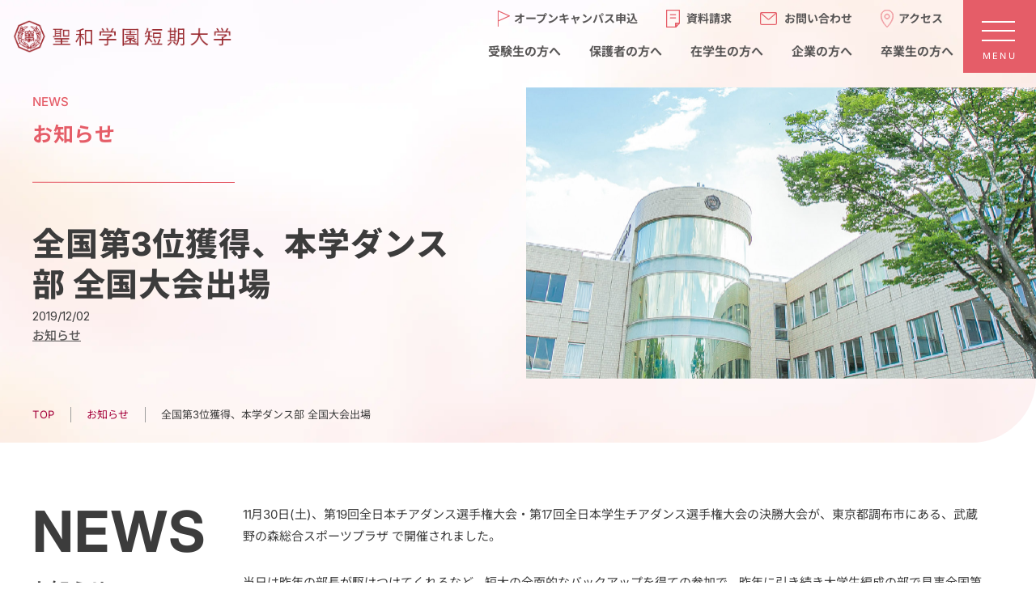

--- FILE ---
content_type: text/html; charset=UTF-8
request_url: https://www.seiwa.ac.jp/archives/801
body_size: 12203
content:
<!doctype html>
<html lang="ja">
<head>
<!-- Global site tag (gtag.js) - Google Analytics -->
<script async src="https://www.googletagmanager.com/gtag/js?id=G-9QVLDFKGCM"></script>
<script>
	window.dataLayer = window.dataLayer || [];

	function gtag() {
		dataLayer.push(arguments);
	}
	gtag('js', new Date());

	gtag('config', 'G-9QVLDFKGCM');
</script>
<!-- Global site tag (gtag.js) - Google Analytics -->
<script async src="https://www.googletagmanager.com/gtag/js?id=UA-190919379-1"></script>
<script>
	window.dataLayer = window.dataLayer || [];

	function gtag() {
		dataLayer.push(arguments);
	}
	gtag('js', new Date());

	gtag('config', 'UA-190919379-1');
</script>
<!-- Google Tag Manager by DISCO-->
<script>
	(function(w, d, s, l, i) {
		w[l] = w[l] || [];
		w[l].push({
			'gtm.start': new Date().getTime(),
			event: 'gtm.js'
		});
		var f = d.getElementsByTagName(s)[0],
			j = d.createElement(s),
			dl = l != 'dataLayer' ? '&l=' + l : '';
		j.async = true;
		j.src =
			'https://www.googletagmanager.com/gtm.js?id=' + i + dl;
		f.parentNode.insertBefore(j, f);
	})(window, document, 'script', 'dataLayer', 'GTM-TWWTL6J');
</script>
<!-- End Google Tag Manager by DISCO-->
<!-- Google Tag Manager -->
<script>
	(function(w, d, s, l, i) {
		w[l] = w[l] || [];
		w[l].push({
			'gtm.start': new Date().getTime(),
			event: 'gtm.js'
		});
		var f = d.getElementsByTagName(s)[0],
			j = d.createElement(s),
			dl = l != 'dataLayer' ? '&l=' + l : '';
		j.async = true;
		j.src =
			'https://www.googletagmanager.com/gtm.js?id=' + i + dl;
		f.parentNode.insertBefore(j, f);
	})(window, document, 'script', 'dataLayer', 'GTM-NRQJLQQ');
</script>
<!-- End Google Tag Manager -->
<!-- Google tag (gtag.js) -->
<script async src="https://www.googletagmanager.com/gtag/js?id=G-1TEB29VDF0"></script>
<script>
  window.dataLayer = window.dataLayer || [];
  function gtag(){dataLayer.push(arguments);}
  gtag('js', new Date());

  gtag('config', 'G-1TEB29VDF0');
</script>
<meta charset="utf-8">
<meta http-equiv="X-UA-Compatible" content="IE=edge, chrome=1">
<meta name="viewport" content="width=device-width, initial-scale=1.0">
<title>全国第3位獲得、本学ダンス部 全国大会出場 | 聖和学園短期大学</title>
<meta name='robots' content='index, follow, max-snippet:-1, max-image-preview:large, max-video-preview:-1' />

	<link rel="canonical" href="https://www.seiwa.ac.jp/archives/801" />
	<meta property="og:locale" content="ja_JP" />
	<meta property="og:type" content="article" />
	<meta property="og:title" content="全国第3位獲得、本学ダンス部 全国大会出場 | 聖和学園短期大学" />
	<meta property="og:description" content="11月30日(土)、第19回全日本チアダンス選手権大会・第17回全日本学生チアダンス選手権大会の決勝大会が、東京都調布市にある、武蔵野の森総合スポーツプラザ で開催されました。 当日は昨年の部長が駆けつけてくれるなど、短 [&hellip;]" />
	<meta property="og:url" content="https://www.seiwa.ac.jp/archives/801" />
	<meta property="og:site_name" content="聖和学園短期大学" />
	<meta property="article:publisher" content="https://www.facebook.com/seiwagakuen.college" />
	<meta property="article:published_time" content="2019-12-02T00:32:54+00:00" />
	<meta name="author" content="seiwaPostKanri" />
	<meta name="twitter:card" content="summary_large_image" />
	<meta name="twitter:creator" content="@seiwacollege_ad" />
	<meta name="twitter:site" content="@seiwacollege_ad" />
	<meta name="twitter:label1" content="執筆者" />
	<meta name="twitter:data1" content="seiwaPostKanri" />
	<script type="application/ld+json" class="yoast-schema-graph">{"@context":"https://schema.org","@graph":[{"@type":"Article","@id":"https://www.seiwa.ac.jp/archives/801#article","isPartOf":{"@id":"https://www.seiwa.ac.jp/archives/801"},"author":{"name":"seiwaPostKanri","@id":"https://www.seiwa.ac.jp/#/schema/person/1f4af0b3d5abef24120efa15161e882d"},"headline":"全国第3位獲得、本学ダンス部 全国大会出場","datePublished":"2019-12-02T00:32:54+00:00","mainEntityOfPage":{"@id":"https://www.seiwa.ac.jp/archives/801"},"wordCount":0,"commentCount":0,"articleSection":["お知らせ","教育・活動"],"inLanguage":"ja","potentialAction":[{"@type":"CommentAction","name":"Comment","target":["https://www.seiwa.ac.jp/archives/801#respond"]}]},{"@type":"WebPage","@id":"https://www.seiwa.ac.jp/archives/801","url":"https://www.seiwa.ac.jp/archives/801","name":"全国第3位獲得、本学ダンス部 全国大会出場 | 聖和学園短期大学","isPartOf":{"@id":"https://www.seiwa.ac.jp/#website"},"datePublished":"2019-12-02T00:32:54+00:00","author":{"@id":"https://www.seiwa.ac.jp/#/schema/person/1f4af0b3d5abef24120efa15161e882d"},"breadcrumb":{"@id":"https://www.seiwa.ac.jp/archives/801#breadcrumb"},"inLanguage":"ja","potentialAction":[{"@type":"ReadAction","target":["https://www.seiwa.ac.jp/archives/801"]}]},{"@type":"BreadcrumbList","@id":"https://www.seiwa.ac.jp/archives/801#breadcrumb","itemListElement":[{"@type":"ListItem","position":1,"name":"ホーム","item":"https://www.seiwa.ac.jp/"},{"@type":"ListItem","position":2,"name":"全国第3位獲得、本学ダンス部 全国大会出場"}]},{"@type":"WebSite","@id":"https://www.seiwa.ac.jp/#website","url":"https://www.seiwa.ac.jp/","name":"聖和学園短期大学","description":"聖和学園短期大学は、昭和26年に開学され、令和3年に創立70周年を迎えた伝統ある短期大学です。仙台市にあります。","potentialAction":[{"@type":"SearchAction","target":{"@type":"EntryPoint","urlTemplate":"https://www.seiwa.ac.jp/?s={search_term_string}"},"query-input":{"@type":"PropertyValueSpecification","valueRequired":true,"valueName":"search_term_string"}}],"inLanguage":"ja"},{"@type":"Person","@id":"https://www.seiwa.ac.jp/#/schema/person/1f4af0b3d5abef24120efa15161e882d","name":"seiwaPostKanri","image":{"@type":"ImageObject","inLanguage":"ja","@id":"https://www.seiwa.ac.jp/#/schema/person/image/","url":"https://secure.gravatar.com/avatar/9298cf4cd0abfb1088091d2faf1b0f1b6e534f624748b5e9db11d60de3c9eac6?s=96&d=mm&r=g","contentUrl":"https://secure.gravatar.com/avatar/9298cf4cd0abfb1088091d2faf1b0f1b6e534f624748b5e9db11d60de3c9eac6?s=96&d=mm&r=g","caption":"seiwaPostKanri"},"url":"https://www.seiwa.ac.jp/archives/author/seiwapostkanri"}]}</script>


<link rel="alternate" type="application/rss+xml" title="聖和学園短期大学 &raquo; フィード" href="https://www.seiwa.ac.jp/feed" />
<link rel="alternate" type="application/rss+xml" title="聖和学園短期大学 &raquo; コメントフィード" href="https://www.seiwa.ac.jp/comments/feed" />
<link rel="alternate" title="oEmbed (JSON)" type="application/json+oembed" href="https://www.seiwa.ac.jp/wp-json/oembed/1.0/embed?url=https%3A%2F%2Fwww.seiwa.ac.jp%2Farchives%2F801" />
<link rel="alternate" title="oEmbed (XML)" type="text/xml+oembed" href="https://www.seiwa.ac.jp/wp-json/oembed/1.0/embed?url=https%3A%2F%2Fwww.seiwa.ac.jp%2Farchives%2F801&#038;format=xml" />
<style id='wp-img-auto-sizes-contain-inline-css' type='text/css'>
img:is([sizes=auto i],[sizes^="auto," i]){contain-intrinsic-size:3000px 1500px}
/*# sourceURL=wp-img-auto-sizes-contain-inline-css */
</style>
<style id='wp-block-library-inline-css' type='text/css'>
:root{--wp-block-synced-color:#7a00df;--wp-block-synced-color--rgb:122,0,223;--wp-bound-block-color:var(--wp-block-synced-color);--wp-editor-canvas-background:#ddd;--wp-admin-theme-color:#007cba;--wp-admin-theme-color--rgb:0,124,186;--wp-admin-theme-color-darker-10:#006ba1;--wp-admin-theme-color-darker-10--rgb:0,107,160.5;--wp-admin-theme-color-darker-20:#005a87;--wp-admin-theme-color-darker-20--rgb:0,90,135;--wp-admin-border-width-focus:2px}@media (min-resolution:192dpi){:root{--wp-admin-border-width-focus:1.5px}}.wp-element-button{cursor:pointer}:root .has-very-light-gray-background-color{background-color:#eee}:root .has-very-dark-gray-background-color{background-color:#313131}:root .has-very-light-gray-color{color:#eee}:root .has-very-dark-gray-color{color:#313131}:root .has-vivid-green-cyan-to-vivid-cyan-blue-gradient-background{background:linear-gradient(135deg,#00d084,#0693e3)}:root .has-purple-crush-gradient-background{background:linear-gradient(135deg,#34e2e4,#4721fb 50%,#ab1dfe)}:root .has-hazy-dawn-gradient-background{background:linear-gradient(135deg,#faaca8,#dad0ec)}:root .has-subdued-olive-gradient-background{background:linear-gradient(135deg,#fafae1,#67a671)}:root .has-atomic-cream-gradient-background{background:linear-gradient(135deg,#fdd79a,#004a59)}:root .has-nightshade-gradient-background{background:linear-gradient(135deg,#330968,#31cdcf)}:root .has-midnight-gradient-background{background:linear-gradient(135deg,#020381,#2874fc)}:root{--wp--preset--font-size--normal:16px;--wp--preset--font-size--huge:42px}.has-regular-font-size{font-size:1em}.has-larger-font-size{font-size:2.625em}.has-normal-font-size{font-size:var(--wp--preset--font-size--normal)}.has-huge-font-size{font-size:var(--wp--preset--font-size--huge)}.has-text-align-center{text-align:center}.has-text-align-left{text-align:left}.has-text-align-right{text-align:right}.has-fit-text{white-space:nowrap!important}#end-resizable-editor-section{display:none}.aligncenter{clear:both}.items-justified-left{justify-content:flex-start}.items-justified-center{justify-content:center}.items-justified-right{justify-content:flex-end}.items-justified-space-between{justify-content:space-between}.screen-reader-text{border:0;clip-path:inset(50%);height:1px;margin:-1px;overflow:hidden;padding:0;position:absolute;width:1px;word-wrap:normal!important}.screen-reader-text:focus{background-color:#ddd;clip-path:none;color:#444;display:block;font-size:1em;height:auto;left:5px;line-height:normal;padding:15px 23px 14px;text-decoration:none;top:5px;width:auto;z-index:100000}html :where(.has-border-color){border-style:solid}html :where([style*=border-top-color]){border-top-style:solid}html :where([style*=border-right-color]){border-right-style:solid}html :where([style*=border-bottom-color]){border-bottom-style:solid}html :where([style*=border-left-color]){border-left-style:solid}html :where([style*=border-width]){border-style:solid}html :where([style*=border-top-width]){border-top-style:solid}html :where([style*=border-right-width]){border-right-style:solid}html :where([style*=border-bottom-width]){border-bottom-style:solid}html :where([style*=border-left-width]){border-left-style:solid}html :where(img[class*=wp-image-]){height:auto;max-width:100%}:where(figure){margin:0 0 1em}html :where(.is-position-sticky){--wp-admin--admin-bar--position-offset:var(--wp-admin--admin-bar--height,0px)}@media screen and (max-width:600px){html :where(.is-position-sticky){--wp-admin--admin-bar--position-offset:0px}}

/*# sourceURL=wp-block-library-inline-css */
</style><style id='global-styles-inline-css' type='text/css'>
:root{--wp--preset--aspect-ratio--square: 1;--wp--preset--aspect-ratio--4-3: 4/3;--wp--preset--aspect-ratio--3-4: 3/4;--wp--preset--aspect-ratio--3-2: 3/2;--wp--preset--aspect-ratio--2-3: 2/3;--wp--preset--aspect-ratio--16-9: 16/9;--wp--preset--aspect-ratio--9-16: 9/16;--wp--preset--color--black: #000000;--wp--preset--color--cyan-bluish-gray: #abb8c3;--wp--preset--color--white: #ffffff;--wp--preset--color--pale-pink: #f78da7;--wp--preset--color--vivid-red: #cf2e2e;--wp--preset--color--luminous-vivid-orange: #ff6900;--wp--preset--color--luminous-vivid-amber: #fcb900;--wp--preset--color--light-green-cyan: #7bdcb5;--wp--preset--color--vivid-green-cyan: #00d084;--wp--preset--color--pale-cyan-blue: #8ed1fc;--wp--preset--color--vivid-cyan-blue: #0693e3;--wp--preset--color--vivid-purple: #9b51e0;--wp--preset--gradient--vivid-cyan-blue-to-vivid-purple: linear-gradient(135deg,rgb(6,147,227) 0%,rgb(155,81,224) 100%);--wp--preset--gradient--light-green-cyan-to-vivid-green-cyan: linear-gradient(135deg,rgb(122,220,180) 0%,rgb(0,208,130) 100%);--wp--preset--gradient--luminous-vivid-amber-to-luminous-vivid-orange: linear-gradient(135deg,rgb(252,185,0) 0%,rgb(255,105,0) 100%);--wp--preset--gradient--luminous-vivid-orange-to-vivid-red: linear-gradient(135deg,rgb(255,105,0) 0%,rgb(207,46,46) 100%);--wp--preset--gradient--very-light-gray-to-cyan-bluish-gray: linear-gradient(135deg,rgb(238,238,238) 0%,rgb(169,184,195) 100%);--wp--preset--gradient--cool-to-warm-spectrum: linear-gradient(135deg,rgb(74,234,220) 0%,rgb(151,120,209) 20%,rgb(207,42,186) 40%,rgb(238,44,130) 60%,rgb(251,105,98) 80%,rgb(254,248,76) 100%);--wp--preset--gradient--blush-light-purple: linear-gradient(135deg,rgb(255,206,236) 0%,rgb(152,150,240) 100%);--wp--preset--gradient--blush-bordeaux: linear-gradient(135deg,rgb(254,205,165) 0%,rgb(254,45,45) 50%,rgb(107,0,62) 100%);--wp--preset--gradient--luminous-dusk: linear-gradient(135deg,rgb(255,203,112) 0%,rgb(199,81,192) 50%,rgb(65,88,208) 100%);--wp--preset--gradient--pale-ocean: linear-gradient(135deg,rgb(255,245,203) 0%,rgb(182,227,212) 50%,rgb(51,167,181) 100%);--wp--preset--gradient--electric-grass: linear-gradient(135deg,rgb(202,248,128) 0%,rgb(113,206,126) 100%);--wp--preset--gradient--midnight: linear-gradient(135deg,rgb(2,3,129) 0%,rgb(40,116,252) 100%);--wp--preset--font-size--small: 13px;--wp--preset--font-size--medium: 20px;--wp--preset--font-size--large: 36px;--wp--preset--font-size--x-large: 42px;--wp--preset--spacing--20: 0.44rem;--wp--preset--spacing--30: 0.67rem;--wp--preset--spacing--40: 1rem;--wp--preset--spacing--50: 1.5rem;--wp--preset--spacing--60: 2.25rem;--wp--preset--spacing--70: 3.38rem;--wp--preset--spacing--80: 5.06rem;--wp--preset--shadow--natural: 6px 6px 9px rgba(0, 0, 0, 0.2);--wp--preset--shadow--deep: 12px 12px 50px rgba(0, 0, 0, 0.4);--wp--preset--shadow--sharp: 6px 6px 0px rgba(0, 0, 0, 0.2);--wp--preset--shadow--outlined: 6px 6px 0px -3px rgb(255, 255, 255), 6px 6px rgb(0, 0, 0);--wp--preset--shadow--crisp: 6px 6px 0px rgb(0, 0, 0);}:where(.is-layout-flex){gap: 0.5em;}:where(.is-layout-grid){gap: 0.5em;}body .is-layout-flex{display: flex;}.is-layout-flex{flex-wrap: wrap;align-items: center;}.is-layout-flex > :is(*, div){margin: 0;}body .is-layout-grid{display: grid;}.is-layout-grid > :is(*, div){margin: 0;}:where(.wp-block-columns.is-layout-flex){gap: 2em;}:where(.wp-block-columns.is-layout-grid){gap: 2em;}:where(.wp-block-post-template.is-layout-flex){gap: 1.25em;}:where(.wp-block-post-template.is-layout-grid){gap: 1.25em;}.has-black-color{color: var(--wp--preset--color--black) !important;}.has-cyan-bluish-gray-color{color: var(--wp--preset--color--cyan-bluish-gray) !important;}.has-white-color{color: var(--wp--preset--color--white) !important;}.has-pale-pink-color{color: var(--wp--preset--color--pale-pink) !important;}.has-vivid-red-color{color: var(--wp--preset--color--vivid-red) !important;}.has-luminous-vivid-orange-color{color: var(--wp--preset--color--luminous-vivid-orange) !important;}.has-luminous-vivid-amber-color{color: var(--wp--preset--color--luminous-vivid-amber) !important;}.has-light-green-cyan-color{color: var(--wp--preset--color--light-green-cyan) !important;}.has-vivid-green-cyan-color{color: var(--wp--preset--color--vivid-green-cyan) !important;}.has-pale-cyan-blue-color{color: var(--wp--preset--color--pale-cyan-blue) !important;}.has-vivid-cyan-blue-color{color: var(--wp--preset--color--vivid-cyan-blue) !important;}.has-vivid-purple-color{color: var(--wp--preset--color--vivid-purple) !important;}.has-black-background-color{background-color: var(--wp--preset--color--black) !important;}.has-cyan-bluish-gray-background-color{background-color: var(--wp--preset--color--cyan-bluish-gray) !important;}.has-white-background-color{background-color: var(--wp--preset--color--white) !important;}.has-pale-pink-background-color{background-color: var(--wp--preset--color--pale-pink) !important;}.has-vivid-red-background-color{background-color: var(--wp--preset--color--vivid-red) !important;}.has-luminous-vivid-orange-background-color{background-color: var(--wp--preset--color--luminous-vivid-orange) !important;}.has-luminous-vivid-amber-background-color{background-color: var(--wp--preset--color--luminous-vivid-amber) !important;}.has-light-green-cyan-background-color{background-color: var(--wp--preset--color--light-green-cyan) !important;}.has-vivid-green-cyan-background-color{background-color: var(--wp--preset--color--vivid-green-cyan) !important;}.has-pale-cyan-blue-background-color{background-color: var(--wp--preset--color--pale-cyan-blue) !important;}.has-vivid-cyan-blue-background-color{background-color: var(--wp--preset--color--vivid-cyan-blue) !important;}.has-vivid-purple-background-color{background-color: var(--wp--preset--color--vivid-purple) !important;}.has-black-border-color{border-color: var(--wp--preset--color--black) !important;}.has-cyan-bluish-gray-border-color{border-color: var(--wp--preset--color--cyan-bluish-gray) !important;}.has-white-border-color{border-color: var(--wp--preset--color--white) !important;}.has-pale-pink-border-color{border-color: var(--wp--preset--color--pale-pink) !important;}.has-vivid-red-border-color{border-color: var(--wp--preset--color--vivid-red) !important;}.has-luminous-vivid-orange-border-color{border-color: var(--wp--preset--color--luminous-vivid-orange) !important;}.has-luminous-vivid-amber-border-color{border-color: var(--wp--preset--color--luminous-vivid-amber) !important;}.has-light-green-cyan-border-color{border-color: var(--wp--preset--color--light-green-cyan) !important;}.has-vivid-green-cyan-border-color{border-color: var(--wp--preset--color--vivid-green-cyan) !important;}.has-pale-cyan-blue-border-color{border-color: var(--wp--preset--color--pale-cyan-blue) !important;}.has-vivid-cyan-blue-border-color{border-color: var(--wp--preset--color--vivid-cyan-blue) !important;}.has-vivid-purple-border-color{border-color: var(--wp--preset--color--vivid-purple) !important;}.has-vivid-cyan-blue-to-vivid-purple-gradient-background{background: var(--wp--preset--gradient--vivid-cyan-blue-to-vivid-purple) !important;}.has-light-green-cyan-to-vivid-green-cyan-gradient-background{background: var(--wp--preset--gradient--light-green-cyan-to-vivid-green-cyan) !important;}.has-luminous-vivid-amber-to-luminous-vivid-orange-gradient-background{background: var(--wp--preset--gradient--luminous-vivid-amber-to-luminous-vivid-orange) !important;}.has-luminous-vivid-orange-to-vivid-red-gradient-background{background: var(--wp--preset--gradient--luminous-vivid-orange-to-vivid-red) !important;}.has-very-light-gray-to-cyan-bluish-gray-gradient-background{background: var(--wp--preset--gradient--very-light-gray-to-cyan-bluish-gray) !important;}.has-cool-to-warm-spectrum-gradient-background{background: var(--wp--preset--gradient--cool-to-warm-spectrum) !important;}.has-blush-light-purple-gradient-background{background: var(--wp--preset--gradient--blush-light-purple) !important;}.has-blush-bordeaux-gradient-background{background: var(--wp--preset--gradient--blush-bordeaux) !important;}.has-luminous-dusk-gradient-background{background: var(--wp--preset--gradient--luminous-dusk) !important;}.has-pale-ocean-gradient-background{background: var(--wp--preset--gradient--pale-ocean) !important;}.has-electric-grass-gradient-background{background: var(--wp--preset--gradient--electric-grass) !important;}.has-midnight-gradient-background{background: var(--wp--preset--gradient--midnight) !important;}.has-small-font-size{font-size: var(--wp--preset--font-size--small) !important;}.has-medium-font-size{font-size: var(--wp--preset--font-size--medium) !important;}.has-large-font-size{font-size: var(--wp--preset--font-size--large) !important;}.has-x-large-font-size{font-size: var(--wp--preset--font-size--x-large) !important;}
/*# sourceURL=global-styles-inline-css */
</style>

<style id='classic-theme-styles-inline-css' type='text/css'>
/*! This file is auto-generated */
.wp-block-button__link{color:#fff;background-color:#32373c;border-radius:9999px;box-shadow:none;text-decoration:none;padding:calc(.667em + 2px) calc(1.333em + 2px);font-size:1.125em}.wp-block-file__button{background:#32373c;color:#fff;text-decoration:none}
/*# sourceURL=/wp-includes/css/classic-themes.min.css */
</style>
<link rel='stylesheet' id='wp-pagenavi-css' href='https://www.seiwa.ac.jp/seiwa_kanri/wp-content/plugins/wp-pagenavi/pagenavi-css.css?ver=2.70' type='text/css' media='all' />
<script type="text/javascript" src="https://ajax.googleapis.com/ajax/libs/jquery/3.7.1/jquery.min.js?ver=3.4.1" id="jquery-js"></script>
<link rel="https://api.w.org/" href="https://www.seiwa.ac.jp/wp-json/" /><link rel="alternate" title="JSON" type="application/json" href="https://www.seiwa.ac.jp/wp-json/wp/v2/posts/801" />		<style type="text/css" id="wp-custom-css">
			.width90 {max-width:1200px;margin:auto;overflow:hidden;}		</style>
		<link href="/common/css/contents.css?02" rel="stylesheet" type="text/css">
<script src="/common/js/jquery.inview.min.js"></script>
<script src="/common/js/common.js"></script>
<!-- Meta Pixel Code -->
<script>
!function(f,b,e,v,n,t,s)
{if(f.fbq)return;n=f.fbq=function(){n.callMethod?
n.callMethod.apply(n,arguments):n.queue.push(arguments)};
if(!f._fbq)f._fbq=n;n.push=n;n.loaded=!0;n.version='2.0';
n.queue=[];t=b.createElement(e);t.async=!0;
t.src=v;s=b.getElementsByTagName(e)[0];
s.parentNode.insertBefore(t,s)}(window, document,'script',
'https://connect.facebook.net/en_US/fbevents.js');
fbq('init', '700829239539011');
fbq('track', 'PageView');
</script>
<noscript><img height="1" width="1" style="display:none"
src="https://www.facebook.com/tr?id=700829239539011&ev=PageView&noscript=1"
/></noscript>
<!-- End Meta Pixel Code -->
</head>

<body id="3peek-a-boo" class=""><a id="top" name="top"></a>
	<!-- Google Tag Manager (noscript) -->
	<noscript><iframe src="https://www.googletagmanager.com/ns.html?id=GTM-NRQJLQQ" height="0" width="0" style="display:none;visibility:hidden"></iframe></noscript>
	<!-- End Google Tag Manager (noscript) -->
	<!-- Google Tag Manager by DISCO(noscript) -->
	<noscript><iframe src="https://www.googletagmanager.com/ns.html?id=GTM-TWWTL6J" height="0" width="0" style="display:none;visibility:hidden"></iframe></noscript>
	<!-- End Google Tag Manager by DISCO(noscript) -->
	<!-- Google Tag Manager (noscript) -->
	<header>
		<span class="logo"><a href="/">
			<img class="iconr" src="/common/images/share/logo.png" alt="聖和学園短期大学">
			<img class="iconw" src="/common/images/share/logo_w.png" alt="聖和学園短期大学">
		</a></span>
		<nav>
			<ul class="header_nav1">
				<li><a href="/event/oc">オープンキャンパス申込</a></li>
				<li><a href="/apply">資料請求</a></li>
				<li><a href="/contact">お問い合わせ</a></li>
				<li><a href="/access">アクセス</a></li>
			</ul>
			<ul class="header_nav2">
				<li><a href="/purpose/examinee">受験生の方へ</a></li>
				<li><a href="/purpose/parent">保護者の方へ</a></li>
				<li><a href="/purpose/student">在学生の方へ</a></li>
				<li><a href="/purpose/corporations">企業の方へ</a></li>
				<li><a href="/purpose/graduate">卒業生の方へ</a></li>
			</ul>
		</nav>
	</header>
	
	<div class="menu">
		<span class="icon">menu</span>
		<p><span class="open">MENU</span><span class="close">CLOSE</span></p>
	</div>
	<div class="spnav">
		<figure>
			<img src="/common/images/share/nav_main_image.jpg">
			<figcaption><img src="/common/images/share/nav_main_text.svg"></figcaption>
		</figure>
		<div class="nav_contents">
			<div class="sp_nav_title">
				<h2><a href="/"><img src="/common/images/share/logo.png" alt="聖和学園短期大学"></a></h2>
			</div>
			<div class="nav_contents_head">
				<div class="nav_search">
					<form role="search" method="get" class="search-form" action="https://www.seiwa.ac.jp/">
						<input type="search" class="search-field" placeholder="キーワードを入力" value="" name="s" title="検索したいキーワードを入力してください" />
						<input type="submit" class="search-submit" value="Search"/>
					</form>
				</div>
				<ul class="header_nav1">
					<li><a href="/event/oc">オープン<br>キャンパス申込</a></li>
					<li><a href="/apply">資料請求</a></li>
					<li><a href="/contact">お問い合わせ</a></li>
				</ul>
			</div>
			<div class="nav_contents_body">
				<div class="ncdoby_left">
					<h4>訪問者別</h4>
					<ul class="header_nav2">
						<li><a href="/purpose/examinee">受験生の方へ</a></li>
						<li><a href="/purpose/parent">保護者の方へ</a></li>
						<li><a href="/purpose/student">在学生の方へ</a></li>
						<li><a href="/purpose/corporations">企業の方へ</a></li>
						<li><a href="/purpose/graduate">卒業生の方へ</a></li>
						<li><a href="/purpose/external">地域の方へ</a></li>
						<li class="spv">&nbsp;</li>
					</ul>
					<ul class="header_bn1">
						<li><a href="/event/oc"><img src="/common/images/share/nav_banner1_1.jpg"></a></li>
						<li><a href="/exam"><img src="/common/images/share/nav_banner1_2.jpg"></a></li>
						<li><a href="/admission"><img src="/common/images/share/nav_banner1_3.jpg"></a></li>
					</ul>
					<ul class="header_snsbn">
						<li><a href="https://page.line.me/seiwa" target="_blank"><img src="/common/images/share/sns1_line.svg"></a></li>
						<li><a href="https://x.com/seiwacollege_ad" target="_blank"><img src="/common/images/share/sns2_x.svg"></a></li>
						<li><a href="https://www.facebook.com/seiwagakuen.college" target="_blank"><img src="/common/images/share/sns3_fb.svg"></a></li>
						<li><a href="https://www.instagram.com/seiwa.college/" target="_blank"><img src="/common/images/share/sns4_insta.svg"></a></li>
						<li><a href="https://www.youtube.com/channel/UCuNRBzR1h6C5yQVob4U9D5w" target="_blank"><img src="/common/images/share/sns5_yt.svg"></a></li>
						<li><a href="https://www.tiktok.com/@seitan548" target="_blank"><img src="/common/images/share/sns6_tick.svg"></a></li>
					</ul>
				</div>
				<div class="ncdoby_right">
					<article>
						<div class="ncbody_btn">
							<span class="arrow_right"></span>
							<h3>大学について</h3>
						</div>
						<div class="ncbtn_list">
							<h5><a href="/about">大学について一覧</a></h5>
							<ul>
								<li><a href="/about/spirit">建学の精神</a></li>
								<li><a href="/about/policy">学習成果／3つのポリシー／アセスメント・ポリシー</a></li>
								<li><a href="/about/message">学長室より</a></li>
								<li><a href="/about/history">学園・短期大学の沿革、学生歌、学則</a></li>
								<li><a href="/campus/library/seiwa-history">聖和学園・短期大学70年のあゆみ</a></li>
								<li><a href="/about/data">基本データ</a></li>
								<li><a href="/about/information">教育研究上の情報</a></li>
								<li><a href="/about/credit_transfer">単位互換ネットワーク</a></li>
								<li><a href="/about/information-disclosure">情報の公開</a></li>
								<li><a href="/about/jaca">認証評価について</a></li>
								<li><a href="/job/qualification">資格取得状況</a></li>
								<li><a href="/about/research">研究活動における不正防止等について</a></li>
								<li><a href="/about/rikou_houkoku">設置計画履行状況報告書</a></li>
								<li><a href="/about/volunteer">ボランティア活動</a></li>
								<li><a href="/about/course-status">進路状況</a></li>
								<li><a href="/about/ir">IR推進室</a></li>
								<li><a href="/about/sns">公式SNSのご紹介</a></li>
							</ul>
						</div>
					</article>
					<article>
						<div class="ncbody_btn">
							<h3>受験生特設サイト</h3>
						</div>
						<div class="ncbtn_list">
							<h5><a href="/admission">受験生特設サイト</a></h5>
							<ul>
								<li><a href="/admission/originallife">聖和短大ってどんな学校？</a></li>
								<li><a href="/admission/support">学生サポート</a></li>
								<li><a href="/admission/student_message">在学生・卒業生からの<br>メッセージ</a></li>
							</ul>
						</div>
					</article>
					<article>
						<div class="ncbody_btn">
							<h3>入試情報</h3>
						</div>
						<div class="ncbtn_list">
							<h5><a href="/exam/">入試情報一覧</a></h5>
							<ul>
								<li><a href="/exam/outline">入学試験の概要</a></li>
								<li><a href="/exam/schedule">日程一覧</a></li>
								<li><a href="/exam/sougou-a">総合型選抜A（Ⅰ期・Ⅱ期・Ⅲ期）</a></li>
								<li><a href="/exam/suisen">学校推薦型選抜</a></li>
								<li><a href="/exam/sougou-b">総合型選抜B（Ⅰ期・Ⅱ期・Ⅲ期・Ⅳ期）</a></li>
								<li><a href="/exam/tokubetu">社会人選抜（Ⅰ期・Ⅱ期）</a></li>
								<li><a href="/exam/international">帰国生徒・外国人留学生選抜</a></li>
								<li><a href="/exam/ippan">一般選抜</a></li>
								<li><a href="/exam/procedure">学費について</a></li>
								<li><a href="/exam/scholarship">奨学⾦・修学⽀援制度について</a></li>
								<li><a href="/exam/re_application">再出願・⼊学辞退について</a></li>
							</ul>
						</div>
					</article>
					<article>
						<div class="ncbody_btn">
							<h3>進路・就職</h3>
						</div>
						<div class="ncbtn_list">
							<h5><a href="/job">進路・就職一覧</a></h5>
							<ul>
								<li><a href="/job/support">就職サポート</a></li>
								<li><a href="/job/qualification">取得できる資格・実績</a></li>
								<li><a href="/job/future">進路実績</a></li>
							</ul>
						</div>
					</article>
					<article>
						<div class="ncbody_btn">
							<h3>キャリア開発総合学科</h3>
						</div>
						<div class="ncbtn_list">
							<h5><a href="/career">キャリア開発総合学科</a></h5>
							<ul>
								<li><a href="/career/field18"><strong>2026年4月変わる！</strong></a></li>
								<li><a href="/career/mycurriculum">学びの特徴（Myカリキュラム）</a></li>
								<li><a href="/career/medical">医療事務系</a></li>
								<li><a href="/career/travel">観光系</a></li>
								<li><a href="/career/sports">健康スポーツ系</a></li>
								<li><a href="/career/letters">公務員系</a></li>
								<li><a href="/career/librarian">司書系</a></li>
								<li><a href="/career/patissier">製菓・カフェ系</a></li>
								<li><a href="/career/digital">デジタル情報系</a></li>
								<li><a href="/career/business">ビジネス実務系</a></li>
								<li><a href="/career/fashion">ファッション系</a></li>
								<li><a href="/career/free">フリー科目</a></li>
								<li><a href="/career/qualification">資格・検定一覧</a></li>
								<li><a href="/career/voice">卒業生の声（内定者・卒業生の声）</a></li>
								<li><a href="/career/campuslife">イベントスケジュール</a></li>
								<li><a href="/career/curriculum">カリキュラム一覧</a></li>
								<li><a href="/career/common_subjects">共通教育科目</a></li>
								<li><a href="/career/subjects">専門教育科目</a></li>
								<li><a href="/archives/dept/career">教員紹介</a></li>
							</ul>
						</div>
					</article>
					<article>
						<div class="ncbody_btn">
							<h3>製菓衛生師養成課程</h3>
						</div>
						<div class="ncbtn_list">
							<h5><a href="/hygienist">製菓衛生師養成課程</a></h5>
						</div>
					</article>
					<article>
						<div class="ncbody_btn">
							<h3>保育学科</h3>
						</div>
						<div class="ncbtn_list">
							<h5><a href="/hoiku">保育学科</a></h5>
							<ul>
								<li><a href="/hoiku/curriculum">カリキュラム一覧</a></li>
								<li><a href="/hoiku/campuslife/">イベントスケジュール</a></li>
								<li><a href="/hoiku/common_subjects">共通教育科目</a></li>
								<li><a href="/hoiku/practice">実習レポート</a></li>
								<li><a href="/hoiku/subjects">専門教育科目</a></li>
								<li><a href="/hoiku/class">授業紹介</a></li>
								<li><a href="/archives/dept/hoiku">教員紹介</a></li>
								<li><a href="/hoiku/voice">卒業生の声</a></li>
								<li><a href="https://sites.google.com/m.seiwa.ac.jp/hoiku/ホーム/学生インタビュー">学⽣紹介・インタビュー</a></li>
								<li><a href="/hoiku/hitokoma">⽇常のひとこま</a></li>
							</ul>
						</div>
					</article>
					<article>
						<div class="ncbody_btn">
							<h3>オープンキャンパス</h3>
						</div>
						<div class="ncbtn_list">
							<h5><a href="/event/oc">オープンキャンパス</a></h5>
						</div>
					</article>
					<article>
						<div class="ncbody_btn">
							<h3>キャンパスライフ</h3>
						</div>
						<div class="ncbtn_list">
							<h5><a href="/campus">キャンパスライフ一覧</a></h5>
							<ul>
								<li><a href="/campus/lifestyle">聖和短大生のライフスタイル</a></li>
								<li><a href="/campus/campusmap">キャンパスマップ</a></li>
								<li><a href="/campus/library">図書館</a></li>
								<li><a href="/campus/club">部・同好会活動</a></li>
							</ul>
						</div>
					</article>
					<article>
						<div class="ncbody_btn">
							<h3>イベント・公開講座</h3>
						</div>
						<div class="ncbtn_list">
							<h5><a href="/event">イベント・公開講座一覧</a></h5>
							<ul>
								<li><a href="/event/open_lecture">公開講座のご案内</a></li>
								<li><a href="/event/open_lecture/koukai-apply">公開講座申込書</a></li>
								<li><a href="/event/oc">オープンキャンパス情報</a></li>
								<li><a href="/event/festival">聖翔祭（⼤学祭）</a></li>
							</ul>
						</div>
					</article>
					<article class="sp_base_nav">
						<ul>
							<li><a href="/access">アクセス</a></li>
							<li><a href="/about/ir">IR推進室</a></li>
							<li><a href="/syllabus">シラバス</a></li>
							<li><a href="/sitemap">サイトマップ</a></li>
							<li><a href="/faq">Ｑ＆Ａ</a></li>
							<li><a href="https://gakuen.seiwa.ac.jp/privacy/" target="_blank">プライバシーポリシー</a></li>
						</ul>
					</article>
				</div>
				<ul class="sp_other_banner">
					<li><a href="https://gakuen.seiwa.ac.jp/" target="_blank"><img src="/common/images/share/footer_banner_seiwahigh.jpg" alt="学校法人 聖和学園"></a></li>
					<li><a href="https://highschool.seiwa.ac.jp/" target="_blank"><img src="/common/images/share/footer_banner_seiwaco.png" alt="聖和学園高等学校"></a></li>
					<li><a href="https://yochien.seiwa.ac.jp/" target="_blank"><img src="/common/images/share/footer_banner_seiwakinder.jpg" alt="聖和幼稚園 Say-わ！"></a></li>
				</ul>
			</div>
		</div>
	</div>	<main>
				<section class="detail_title2">
			<div class="detail_title2_inner">
				<div class="dtitle2_text">
					<p>NEWS</p>
					<h2>お知らせ</h2>
					<h1>全国第3位獲得、本学ダンス部 全国大会出場</h1>
					<time>2019/12/02</time>
					<p class="cat cat5"><a href="/newstopics/news">お知らせ</a></p>
				</div>
				<figure><img src="/common/images/about/policy/policy_main_image.jpg"></figure>
				<ul class="topics_path">
					<li><a href="/">TOP</a></li>
					<li><a href="/archives/category/news">お知らせ</a></li>
					<li>全国第3位獲得、本学ダンス部 全国大会出場</li>
				</ul>
			</div>
		</section>
		
		<section class="home_news_wrap newspage_archive newspage_single">
			<div class="home_news_title_nav">
				<h2>NEWS</h2>
				<h3>お知らせ</h3>
				<div class="pcv">
				<ul>
					<!--li class="active"><a href="/archives/category/news">全て</a></li-->
<li><a href="https://www.seiwa.ac.jp/archives/category/news">お知らせ</a></li><li><a href="https://www.seiwa.ac.jp/archives/category/parent/examineeparent">受験生の保護者の方へ</a></li><li><a href="https://www.seiwa.ac.jp/archives/category/parent/studentparent">在学生の保護者の方へ</a></li><li><a href="https://www.seiwa.ac.jp/archives/category/important">重要なお知らせ</a></li><li><a href="https://www.seiwa.ac.jp/archives/category/event">イベント</a></li><li><a href="https://www.seiwa.ac.jp/archives/category/admission">入試情報</a></li><li><a href="https://www.seiwa.ac.jp/archives/category/examinee">受験生の方へ</a></li><li><a href="https://www.seiwa.ac.jp/archives/category/student">在学生の方へ</a></li><li><a href="https://www.seiwa.ac.jp/archives/category/parent">保護者の方へ</a></li><li><a href="https://www.seiwa.ac.jp/archives/category/graduate">卒業生の方へ</a></li><li><a href="https://www.seiwa.ac.jp/archives/category/library">図書館</a></li><li><a href="https://www.seiwa.ac.jp/archives/category/education">教育・活動</a></li>				</ul>
				</div>
				<div class="spv">
				<form name="formlink">
				<select name="selectlink" class="selectlink" onchange="if(document.formlink.selectlink.value){location.href=document.formlink.selectlink.value;}">
<option value="https://www.seiwa.ac.jp/archives/category/news">お知らせ</option><option value="https://www.seiwa.ac.jp/archives/category/parent/examineeparent">受験生の保護者の方へ</option><option value="https://www.seiwa.ac.jp/archives/category/parent/studentparent">在学生の保護者の方へ</option><option value="https://www.seiwa.ac.jp/archives/category/important">重要なお知らせ</option><option value="https://www.seiwa.ac.jp/archives/category/event">イベント</option><option value="https://www.seiwa.ac.jp/archives/category/admission">入試情報</option><option value="https://www.seiwa.ac.jp/archives/category/examinee">受験生の方へ</option><option value="https://www.seiwa.ac.jp/archives/category/student">在学生の方へ</option><option value="https://www.seiwa.ac.jp/archives/category/parent">保護者の方へ</option><option value="https://www.seiwa.ac.jp/archives/category/graduate">卒業生の方へ</option><option value="https://www.seiwa.ac.jp/archives/category/library">図書館</option><option value="https://www.seiwa.ac.jp/archives/category/education">教育・活動</option><option value="https://www.seiwa.ac.jp/archives/category/hidden">限定公開</option>				</select>
				</form>
				</div>
				</div>
			
				<section class="entry_contents">
					<div class="news_base">
						<div class="new_contents">
							<article>
								<div class="news_detail">
									<p>11月30日(土)、第19回全日本チアダンス選手権大会・第17回全日本学生チアダンス選手権大会の決勝大会が、東京都調布市にある、武蔵野の森総合スポーツプラザ で開催されました。</p>
<p>当日は昨年の部長が駆けつけてくれるなど、短大の全面的なバックアップを得ての参加で、昨年に引き続き大学生編成の部で見事全国第3位を勝ち取りました。本当におめでとうございます。競技会での撮影は禁止されていましたので、リザルトは<a title="ダンス部全国大会出場3位" href="https://www.jcda.jp/championship/2019/national/result.html" target="_self">こちら</a>をごらんください。</p>
								</div>
							</article>
						</div>
						<ul class="news_singlenav">
							<li class="prev"><a href="https://www.seiwa.ac.jp/archives/799" rel="prev"><i class="las la-angle-left"></i> 前の記事</a></li>
							<li class="list"><a href="/archives/category/news">NEWS一覧に戻る</a></li>
							<li class="next"><a href="https://www.seiwa.ac.jp/archives/803" rel="next">次の記事 <i class="las la-angle-right"></i></a></li>
						</ul>
					</div>
				</section>
			</section>
				
		<ul class="topics_path contents_tnav">
			<li><a href="/">TOP</a></li>
			<li><a href="/archives/category/news">お知らせ</a></li>
			<li>全国第3位獲得、本学ダンス部 全国大会出場</li>
		</ul>
	</main>
	<footer>
		<section class="footer_contact">
			<article>
				<p>大学案内や学生募集要項など<br>
				本学資料の郵送での請求について<br>
				</p>
				<p class="footer_note_btn note"><a href="/apply">資料請求</a></p>
			</article>
			<article>
				<p>入試に関して・報道関係の方・<br>
				在学生の方のお問い合わせ方法について</p>
				<p class="footer_note_btn mail"><a href="/contact">お問い合わせ</a></p>
			</article>
		</section>
		<section class="footer_logo_nav">
			<div class="footer_logonav_inner">
				<div class="logo_address">
					<h2><img src="/common/images/share/logo.png" alt="聖和学園短期大学"></h2>
					<address>
					〒981-3213<br>
					仙台市泉区南中山5丁目5番2号<br>
					TEL. 022-376-3151（代表）<br>
					E-mail：info-c@seiwa.ac.jp
					</address>
				</div>
				<nav>
					<ul class="footer_mainNav">
						<li><a href="/purpose/examinee">受験生の方へ</a></li>
						<li><a href="/purpose/parent">保護者の方へ</a></li>
						<li><a href="/purpose/student">在学生の方へ</a></li>
						<li><a href="/purpose/corporations">企業の方へ</a></li>
						<li><a href="/purpose/graduate">卒業生の方へ</a></li>
					</ul>
					<ul>
						<li><a href="/about/">大学について</a></li>
						<li><a href="/admission/">受験生特設サイト</a></li>
						<li><a href="/exam/">入試情報</a></li>
						<li><a href="/job/">進路・就職</a></li>
					</ul>
					<ul>
						<li><a href="/career/">キャリア開発総合学科</a></li>
						<li><a href="/hygienist">製菓衛生師養成課程</a></li>
						<li><a href="/hoiku/#">保育学科</a></li>
					</ul>
					<ul>
						<li><a href="/event/oc">オープンキャンパス</a></li>
						<li><a href="/campus/">キャンパスライフ</a></li>
						<li><a href="/event">イベント・公開講座</a></li>
					</ul>
					<ul>
						<li><a href="/about/ir">IR推進室</a></li>
						<li><a href="/syllabus">シラバス</a></li>
						<li><a href="/sitemap">サイトマップ</a></li>
						<li><a href="/faq">Ｑ＆Ａ</a></li>
						<li><a href="https://gakuen.seiwa.ac.jp/privacy/" target="_blank">プライバシーポリシー</a></li>
					</ul>
				</nav>
			</div>
			<div class="footer_search_sns">
				<div class="footer_searchsns_inner">
					<div class="footer_search">
						<form role="search" method="get" class="search-form" action="https://www.seiwa.ac.jp/">
							<input type="search" class="search-field" placeholder="キーワードを入力" value="" name="s" title="検索したいキーワードを入力してください" />
							<input type="submit" class="search-submit" value="Search"/>
						</form>
					</div>
					<ul>
						<li><a href="https://page.line.me/seiwa" target="_blank"><img src="/common/images/share/sns1_line.svg" alt="聖和学園短期大学 公式LINE"></a></li>
						<li><a href="https://x.com/seiwacollege_ad" target="_blank"><img src="/common/images/share/sns2_x.svg" alt="聖和学園短期大学 公式X"></a></li>
						<li><a href="https://www.facebook.com/seiwagakuen.college" target="_blank"><img src="/common/images/share/sns3_fb.svg" alt="聖和学園短期大学 公式facebook"></a></li>
						<li><a href="https://www.instagram.com/seiwa.college/" target="_blank"><img src="/common/images/share/sns4_insta.svg" alt="聖和学園短期大学 公式instagram"></a></li>
						<li><a href="https://www.youtube.com/channel/UCuNRBzR1h6C5yQVob4U9D5w" target="_blank"><img src="/common/images/share/sns5_yt.svg" alt="聖和学園短期大学 公式YouTubeチャンネル"></a></li>
						<li><a href="https://www.tiktok.com/@seitan548" target="_blank"><img src="/common/images/share/sns6_tick.svg" alt="聖和学園短期大学 公式TikTok"></a></li>
					</ul>
				</div>
			</div>
			<ul class="footer_banner">
				<li><a href="https://gakuen.seiwa.ac.jp/" target="_blank"><img src="/common/images/share/footer_banner_seiwahigh.jpg" alt="学校法人 聖和学園"></a></li>
				<li><a href="https://highschool.seiwa.ac.jp/" target="_blank"><img src="/common/images/share/footer_banner_seiwaco.png" alt="聖和学園高等学校"></a></li>
				<li><a href="https://yochien.seiwa.ac.jp/" target="_blank"><img src="/common/images/share/footer_banner_seiwakinder.jpg" alt="聖和幼稚園 Say-わ！"></a></li>
			</ul>
			<p class="copyright">Copyright &copy; Seiwa Gakuen College 2020. All rights reserved.</p>
		</section>
	</footer>

<script type="speculationrules">
{"prefetch":[{"source":"document","where":{"and":[{"href_matches":"/*"},{"not":{"href_matches":["/seiwa_kanri/wp-*.php","/seiwa_kanri/wp-admin/*","/seiwa_kanri/wp-content/uploads/*","/seiwa_kanri/wp-content/*","/seiwa_kanri/wp-content/plugins/*","/seiwa_kanri/wp-content/themes/seiwa_new2024/*","/*\\?(.+)"]}},{"not":{"selector_matches":"a[rel~=\"nofollow\"]"}},{"not":{"selector_matches":".no-prefetch, .no-prefetch a"}}]},"eagerness":"conservative"}]}
</script>
</body>
</html>


--- FILE ---
content_type: image/svg+xml
request_url: https://www.seiwa.ac.jp/common/images/share/sns3_fb.svg
body_size: 2312
content:
<?xml version="1.0" encoding="UTF-8"?>
<svg id="b" data-name="レイヤー 2" xmlns="http://www.w3.org/2000/svg" xmlns:xlink="http://www.w3.org/1999/xlink" viewBox="0 0 331.13 332.53">
  <defs>
    <clipPath id="d">
      <rect x="0" width="331.13" height="331.13" rx="72.96" ry="72.96" fill="none"/>
    </clipPath>
  </defs>
  <g id="c" data-name="ﾑ饑2">
    <g clip-path="url(#d)">
      <image width="332" height="332" transform="translate(-.68 -.82)" xlink:href="[data-uri]"/>
      <g>
        <path d="M239.46,68.74c-57.05-11.22-97.74,0-98.87,63.15v200.64h51.05v-183.81c-.81-36.48,6.2-43.5,47.73-40.54-.43-15.49.52-23.96.09-39.45Z" fill="#fff"/>
        <polygon points="230.11 213.27 98.22 213.27 98.22 165.57 237.12 165.57 230.11 213.27" fill="#fff"/>
      </g>
      <path d="M258.17,0H72.96C34.99,0,0,34.99,0,72.96v185.21c0,37.97,34.99,72.96,72.96,72.96h185.21c37.97,0,72.96-34.99,72.96-72.96V72.96c0-37.97-34.99-72.96-72.96-72.96ZM329.03,258.17c0,17.54-7.88,35.49-21.62,49.23-13.74,13.74-31.69,21.62-49.23,21.62H72.96c-17.54,0-35.49-7.88-49.23-21.62-13.74-13.74-21.63-31.69-21.63-49.23V72.96c0-17.54,7.88-35.49,21.63-49.23C37.47,9.99,55.42,2.1,72.96,2.1h185.21c17.54,0,35.49,7.88,49.23,21.63,13.74,13.74,21.62,31.69,21.62,49.23v185.21Z" opacity=".1"/>
    </g>
  </g>
</svg>

--- FILE ---
content_type: image/svg+xml
request_url: https://www.seiwa.ac.jp/common/images/share/sns6_tick.svg
body_size: 1780
content:
<?xml version="1.0" encoding="UTF-8"?>
<svg id="b" data-name="レイヤー 2" xmlns="http://www.w3.org/2000/svg" xmlns:xlink="http://www.w3.org/1999/xlink" viewBox="0 0 331.13 331.13">
  <defs>
    <clipPath id="d">
      <rect x="0" width="331.13" height="331.13" rx="72.96" ry="72.96" fill="none"/>
    </clipPath>
  </defs>
  <g id="c" data-name="ﾑ饑2">
    <g>
      <g clip-path="url(#d)">
        <path d="M0,331.13h331.13V0H0v331.13Z"/>
        <path d="M258.17,0H72.96C34.99,0,0,34.99,0,72.96v185.21c0,37.97,34.99,72.96,72.96,72.96h185.21c37.97,0,72.96-34.99,72.96-72.96V72.96c0-37.97-34.99-72.96-72.96-72.96ZM329.03,258.17c0,17.54-7.88,35.49-21.62,49.23-13.74,13.74-31.69,21.62-49.23,21.62H72.96c-17.54,0-35.49-7.88-49.23-21.62-13.74-13.74-21.63-31.69-21.63-49.23V72.96c0-17.54,7.88-35.49,21.63-49.23C37.47,9.99,55.42,2.1,72.96,2.1h185.21c17.54,0,35.49,7.88,49.23,21.63,13.74,13.74,21.62,31.69,21.62,49.23v185.21Z" opacity=".15"/>
      </g>
      <g>
        <path d="M138.31,172.87c-3.26-1.03-6.74-1.6-10.34-1.6-18.88,0-34.18,15.3-34.18,34.18,0,11.96,6.14,22.47,15.44,28.58.25.16.5.3.76.46-3.49-5.36-5.52-11.74-5.52-18.61,0-18.88,15.3-34.18,34.18-34.18,3.6,0,7.08.56,10.34,1.6v-44.35c-3.44-.46-6.95-.73-10.52-.73-.05,0-.1,0-.15,0v34.64Z" fill="#f92c55"/>
        <path d="M227.89,86.04c-7.74-9.8-12.37-22.16-12.37-35.62,0-.66.03-1.31.05-1.96h-10.1c2.26,15.33,10.56,28.69,22.42,37.58Z" fill="#f92c55"/>
        <path d="M273.05,107.94c-3.14,0-6.22-.26-9.22-.75v31.48c-2.31.2-4.65.33-7.01.33-19.23,0-36.84-6.92-50.49-18.4l-.81,96.94c-5.45,38.06-38.16,67.32-77.73,67.32-18.7,0-35.84-6.56-49.33-17.47,2.76,3.26,5.77,6.3,9.01,9.07,13.72,11.73,31.52,18.83,50.99,18.83,39.57,0,72.28-29.26,77.73-67.32l.81-96.94c13.65,11.47,31.26,18.4,50.49,18.4,2.37,0,4.7-.12,7.01-.33v-41.2c-.48.01-.96.04-1.45.04Z" fill="#f92c55"/>
        <path d="M138.31,138.22v-9.7c-3.44-.46-6.95-.73-10.52-.73-43.38,0-78.54,35.16-78.54,78.54,0,23.91,10.7,45.31,27.55,59.72.54.46,1.1.91,1.66,1.36-11.56-13.67-18.54-31.34-18.54-50.65,0-43.33,35.08-78.46,78.39-78.54Z" fill="#1ff1ee"/>
        <path d="M263.83,107.2v-9.72c-.48.01-.96.04-1.45.04-12.94,0-24.88-4.27-34.49-11.48,8.73,11.05,21.42,18.82,35.94,21.16Z" fill="#1ff1ee"/>
        <path d="M119.89,244.46c5.38,3.54,11.82,5.6,18.74,5.6,18.88,0,34.18-15.3,34.18-34.18,0-.18-.01-.35-.01-.52h.01l.73-166.9h31.93c-.41-2.76-.63-5.59-.63-8.47,0-.66.03-1.31.05-1.96h-42.03l-.73,166.9h-.01c0,.17.01.35.01.52,0,18.88-15.3,34.18-34.18,34.18-6.61,0-12.76-1.9-17.99-5.14,2.58,3.97,5.96,7.37,9.92,9.97Z" fill="#1ff1ee"/>
        <path d="M205.52,217.55l.81-96.94c13.65,11.47,31.26,18.4,50.49,18.4,2.36,0,4.7-.12,7.01-.33v-31.48c-14.52-2.34-27.21-10.11-35.94-21.16-11.85-8.89-20.15-22.25-22.42-37.58h-31.93l-.73,166.9h-.01c0,.17.01.35.01.52,0,18.88-15.3,34.18-34.18,34.18-6.92,0-13.36-2.06-18.74-5.6-3.96-2.6-7.33-6-9.92-9.97-.25-.16-.51-.3-.76-.46-9.3-6.11-15.44-16.63-15.44-28.58,0-18.88,15.3-34.18,34.18-34.18,3.6,0,7.08.56,10.34,1.6v-34.64c-43.31.08-78.39,35.21-78.39,78.54,0,19.31,6.98,36.97,18.54,50.65,13.49,10.91,30.63,17.47,49.33,17.47,39.57,0,72.28-29.26,77.73-67.32Z" fill="#fff"/>
        <path d="M263.3,96.09c-.31.01-.61.02-.92.02-30.95,0-56.12-25.18-56.12-56.12,0-.53.02-1.06.04-1.59l.06-1.78h-44.87l-.73,166.9h-.04l.04,1.93c0,18.07-14.71,32.78-32.78,32.78-6.41,0-12.62-1.86-17.97-5.37-9.27-6.09-14.81-16.34-14.81-27.41,0-18.07,14.71-32.78,32.78-32.78,3.38,0,6.71.51,9.92,1.53l1.83.58v-47.49l-1.22-.16c-3.65-.49-7.26-.74-10.71-.74-44.08,0-79.95,35.86-79.95,79.95,0,23.4,10.22,45.55,28.04,60.78,14.46,12.36,32.89,19.16,51.9,19.16,39.51,0,73.53-29.46,79.12-68.53v-.09s.8-94.12.8-94.12c14,10.9,31.32,16.88,49.11,16.88,2.26,0,4.59-.11,7.14-.33l1.28-.11v-43.93l-1.93.05ZM263.83,106.96v31.72c-2.31.2-4.65.33-7.01.33-19.23,0-36.84-6.92-50.49-18.4l-.81,96.94c-5.45,38.06-38.16,67.32-77.73,67.32-19.47,0-37.27-7.1-50.99-18.83-16.86-14.41-27.55-35.81-27.55-59.72,0-43.38,35.16-78.54,78.54-78.54,3.57,0,7.08.26,10.52.73v44.35c-3.26-1.03-6.74-1.6-10.34-1.6-18.88,0-34.18,15.3-34.18,34.18,0,11.96,6.14,22.47,15.44,28.58,5.38,3.54,11.82,5.6,18.74,5.6,18.88,0,34.18-15.3,34.18-34.18,0-.18-.01-.35-.01-.52h.01l.73-166.9h42.03c-.02.65-.05,1.3-.05,1.96,0,31.77,25.76,57.53,57.53,57.53.49,0,.97-.02,1.45-.04v9.49Z" opacity=".15"/>
      </g>
    </g>
  </g>
</svg>

--- FILE ---
content_type: image/svg+xml
request_url: https://www.seiwa.ac.jp/common/images/share/icon_nav_arrow.svg
body_size: 402
content:
<?xml version="1.0" encoding="UTF-8"?>
<svg id="b" data-name="レイヤー 2" xmlns="http://www.w3.org/2000/svg" viewBox="0 0 26 26">
  <g id="c" data-name="ナビ">
    <circle cx="13" cy="13" r="13" fill="#666"/>
    <g>
      <polyline points="13.67 9.08 17.59 13 13.67 16.92" fill="none" stroke="#fff" stroke-miterlimit="10" stroke-width=".75"/>
      <line x1="17.59" y1="13" x2="8.41" y2="13" fill="none" stroke="#fff" stroke-miterlimit="10" stroke-width=".75"/>
    </g>
  </g>
</svg>

--- FILE ---
content_type: image/svg+xml
request_url: https://www.seiwa.ac.jp/common/images/share/icon_note_pink.svg
body_size: 256
content:
<?xml version="1.0" encoding="UTF-8"?>
<svg id="b" data-name="レイヤー 2" xmlns="http://www.w3.org/2000/svg" viewBox="0 0 43.39 54.09">
  <g id="c" data-name="レイヤー 1">
    <g>
      <g>
        <polygon points="42.39 1 42.39 41.19 30.5 41.19 30.5 53.09 1 53.09 1 1 42.39 1" fill="none" stroke="#f6c6ca" stroke-linecap="round" stroke-linejoin="round" stroke-width="2"/>
        <polygon points="42.39 41.19 30.5 53.09 30.5 41.19 42.39 41.19" fill="none" stroke="#f6c6ca" stroke-linecap="round" stroke-linejoin="round" stroke-width="2"/>
        <polygon points="42.39 41.19 30.5 53.09 30.5 41.19 42.39 41.19" fill="none" stroke="#f6c6ca" stroke-linecap="round" stroke-linejoin="round" stroke-width="2"/>
      </g>
      <g>
        <line x1="13.07" y1="15.01" x2="30.33" y2="15.01" fill="none" stroke="#f6c6ca" stroke-linecap="round" stroke-linejoin="round" stroke-width="2"/>
        <line x1="13.07" y1="24.9" x2="30.33" y2="24.9" fill="none" stroke="#f6c6ca" stroke-linecap="round" stroke-linejoin="round" stroke-width="2"/>
      </g>
    </g>
  </g>
</svg>

--- FILE ---
content_type: image/svg+xml
request_url: https://www.seiwa.ac.jp/common/images/share/icon_map.svg
body_size: 823
content:
<?xml version="1.0" encoding="UTF-8"?>
<svg id="b" data-name="レイヤー 2" xmlns="http://www.w3.org/2000/svg" viewBox="0 0 16.29 23.14">
  <g id="c" data-name="レイヤー 1">
    <g>
      <path d="M8.14,22.85c-.09,0-.18-.03-.26-.1-.08-.07-1.92-1.86-3.79-4.55C.95,13.66.29,10.23.29,8.14.29,3.81,3.81.29,8.14.29s7.86,3.52,7.86,7.86c0,2.08-.66,5.52-3.81,10.05-1.87,2.69-3.71,4.48-3.79,4.55-.07.07-.16.1-.26.1ZM8.14,1.03c-3.92,0-7.12,3.19-7.12,7.12,0,6.14,5.81,12.47,7.12,13.81,1.3-1.34,7.12-7.67,7.12-13.81,0-3.92-3.19-7.12-7.12-7.12Z" fill="#fff" stroke="#e55d68" stroke-miterlimit="10" stroke-width=".57"/>
      <path d="M8.14,12.09c-1.78,0-3.24-1.45-3.24-3.24s1.45-3.24,3.24-3.24,3.24,1.45,3.24,3.24-1.45,3.24-3.24,3.24ZM8.14,6.36c-1.38,0-2.5,1.12-2.5,2.5s1.12,2.5,2.5,2.5,2.5-1.12,2.5-2.5-1.12-2.5-2.5-2.5Z" fill="#fff" stroke="#e55d68" stroke-miterlimit="10" stroke-width=".57"/>
    </g>
  </g>
</svg>

--- FILE ---
content_type: image/svg+xml
request_url: https://www.seiwa.ac.jp/common/images/share/icon_note_p.svg
body_size: 265
content:
<?xml version="1.0" encoding="UTF-8"?>
<svg id="b" data-name="レイヤー 2" xmlns="http://www.w3.org/2000/svg" viewBox="0 0 22.35 27.74">
  <g id="c" data-name="ナビ">
    <g>
      <g>
        <polygon points="21.6 .75 21.6 21 15.61 21 15.61 26.99 .75 26.99 .75 .75 21.6 .75" fill="none" stroke="#e55d68" stroke-linecap="round" stroke-linejoin="round" stroke-width="1.5"/>
        <polygon points="21.6 21 15.61 26.99 15.61 21 21.6 21" fill="none" stroke="#e55d68" stroke-linecap="round" stroke-linejoin="round" stroke-width="1.5"/>
        <polygon points="21.6 21 15.61 26.99 15.61 21 21.6 21" fill="none" stroke="#e55d68" stroke-linecap="round" stroke-linejoin="round" stroke-width="1.5"/>
      </g>
      <g>
        <line x1="6.83" y1="7.81" x2="15.52" y2="7.81" fill="none" stroke="#e55d68" stroke-linecap="round" stroke-linejoin="round" stroke-width="1.5"/>
        <line x1="6.83" y1="12.79" x2="15.52" y2="12.79" fill="none" stroke="#e55d68" stroke-linecap="round" stroke-linejoin="round" stroke-width="1.5"/>
      </g>
    </g>
  </g>
</svg>

--- FILE ---
content_type: image/svg+xml
request_url: https://www.seiwa.ac.jp/common/images/share/icon_note.svg
body_size: 261
content:
<?xml version="1.0" encoding="UTF-8"?>
<svg id="b" data-name="レイヤー 2" xmlns="http://www.w3.org/2000/svg" viewBox="0 0 18.3 22.71">
  <g id="c" data-name="レイヤー 1">
    <g>
      <g>
        <polygon points="17.69 .61 17.69 17.19 12.78 17.19 12.78 22.1 .61 22.1 .61 .61 17.69 .61" fill="none" stroke="#e55d68" stroke-linecap="round" stroke-linejoin="round" stroke-width="1.23"/>
        <polygon points="17.69 17.19 12.78 22.1 12.78 17.19 17.69 17.19" fill="none" stroke="#e55d68" stroke-linecap="round" stroke-linejoin="round" stroke-width="1.23"/>
        <polygon points="17.69 17.19 12.78 22.1 12.78 17.19 17.69 17.19" fill="none" stroke="#e55d68" stroke-linecap="round" stroke-linejoin="round" stroke-width="1.23"/>
      </g>
      <g>
        <line x1="5.59" y1="6.39" x2="12.71" y2="6.39" fill="none" stroke="#e55d68" stroke-linecap="round" stroke-linejoin="round" stroke-width="1.23"/>
        <line x1="5.59" y1="10.47" x2="12.71" y2="10.47" fill="none" stroke="#e55d68" stroke-linecap="round" stroke-linejoin="round" stroke-width="1.23"/>
      </g>
    </g>
  </g>
</svg>

--- FILE ---
content_type: image/svg+xml
request_url: https://www.seiwa.ac.jp/common/images/share/sns5_yt.svg
body_size: 1235
content:
<?xml version="1.0" encoding="UTF-8"?>
<svg id="b" data-name="レイヤー 2" xmlns="http://www.w3.org/2000/svg" xmlns:xlink="http://www.w3.org/1999/xlink" viewBox="0 0 331.13 331.13">
  <defs>
    <clipPath id="d">
      <rect x="0" y="0" width="331.13" height="331.13" rx="72.96" ry="72.96" fill="none"/>
    </clipPath>
  </defs>
  <g id="c" data-name="ﾑ饑2">
    <g>
      <g clip-path="url(#d)">
        <path d="M0,331.13h331.13V0H0v331.13Z" fill="red"/>
        <path d="M258.17,0H72.96C34.99,0,0,34.99,0,72.96v185.21c0,37.97,34.99,72.96,72.96,72.96h185.21c37.97,0,72.96-34.99,72.96-72.96V72.96c0-37.97-34.99-72.96-72.96-72.96ZM329.03,258.17c0,17.54-7.88,35.49-21.62,49.23-13.74,13.74-31.69,21.62-49.23,21.62H72.96c-17.54,0-35.49-7.88-49.23-21.62-13.74-13.74-21.63-31.69-21.63-49.23V72.96c0-17.54,7.88-35.49,21.63-49.23C37.47,9.99,55.42,2.1,72.96,2.1h185.21c17.54,0,35.49,7.88,49.23,21.63,13.74,13.74,21.62,31.69,21.62,49.23v185.21Z" opacity=".15"/>
      </g>
      <g>
        <g>
          <path d="M246.57,247.58s0,0,0,0c-54.07,2.9-107.94,2.9-162.01,0,0,0,0,0,0,0-22.08-.45-38.23-16.16-38.96-38.38h0c-2.77-29.09-2.81-58.18-.13-87.27.04-.47.09-.93.13-1.4.73-22.23,16.87-37.94,38.96-38.38,0,0,0,0,0,0,54.07-2.9,107.94-2.9,162.01,0t0,0c22.08.45,38.23,16.16,38.96,38.38.04.46.09.93.13,1.4,2.68,29.09,2.64,58.18-.13,87.27h0c-.73,22.23-16.88,37.94-38.96,38.38Z" fill="#fff"/>
          <path d="M285.66,121.93c-.04-.47-.09-.93-.13-1.4-.73-22.23-16.87-37.94-38.96-38.38t0,0c-54.07-2.9-107.94-2.9-162.01,0-22.08.45-38.23,16.16-38.96,38.38-.04.46-.09.93-.13,1.4-2.68,29.09-2.64,58.18.13,87.27.73,22.23,16.87,37.93,38.96,38.38,54.07,2.9,107.94,2.9,162.01,0t0,0c22.08-.45,38.23-16.16,38.96-38.38,2.77-29.09,2.81-58.18.13-87.27ZM283.43,209.04c-.69,21.04-15.97,36.01-36.85,36.43-26.96,1.43-54.18,2.16-81.02,2.16-26.84,0-54.06-.73-80.95-2.16-20.95-.42-36.23-15.39-36.91-36.29-2.75-29-2.79-58.23-.14-87.1.04-.46.09-.93.13-1.4.69-21.03,15.97-36,36.85-36.42,26.96-1.43,54.19-2.16,81.02-2.16,26.84,0,54.06.73,80.95,2.16,20.95.42,36.23,15.39,36.91,36.3.05.51.09,1.02.14,1.53,2.65,28.85,2.61,58.08-.13,86.97Z" opacity=".15"/>
          <path d="M165.57,247.65c-26.82,0-54.05-.73-80.93-2.17-21.47-.44-36.93-15.66-37.63-37.03-2.75-28.96-2.8-58.23-.13-87.09l.13-1.39c.71-21.45,16.16-36.68,37.59-37.11,26.93-1.44,54.16-2.17,80.98-2.17s54.05.73,80.93,2.17c21.47.44,36.93,15.66,37.63,37.03l.13,1.48c2.66,28.84,2.62,58.11-.13,87.01-.71,21.45-16.16,36.68-37.59,37.11-26.93,1.44-54.16,2.17-80.97,2.17Z" fill="#fff"/>
        </g>
        <g>
          <polygon points="142.41 130.58 203.37 164.86 142.41 199.15 142.41 130.58" fill="red"/>
          <path d="M140.31,126.98v75.77l67.35-37.88-67.35-37.88ZM142.41,130.58l60.95,34.28-60.95,34.29v-68.57Z" opacity=".15"/>
          <polygon points="142.44 130.08 205.53 165.57 142.44 201.05 142.44 130.08" fill="red"/>
        </g>
      </g>
    </g>
  </g>
</svg>

--- FILE ---
content_type: application/javascript
request_url: https://www.seiwa.ac.jp/common/js/common.js
body_size: 692
content:
// common
$(function(){
	//inview ------------------------------------
	$('.inview').on('inview', function(isInView) {
	if (isInView) {
		$(this).stop(true, true).addClass('show');}
	});
	
	// pagetop
	jQuery(".pagetop").hide();
	jQuery(window).on("scroll", function() {
		if (jQuery(this).scrollTop() > 100) {
			jQuery(".pagetop").fadeIn("fast");
		} else {
			jQuery(".pagetop").fadeOut("fast");
		}
	});
	jQuery('.pagetop').click(function () {
		jQuery('body,html').animate({
		scrollTop: 0
		}, 400);
		return false;
	});
	
	// scroll
	jQuery('a[href^="#"]').click(function() {
		var speed = 400; //スクロール速度ミリ秒
		var href= jQuery(this).attr("href"); // アンカーの値取
		// 移動先を取得
		var target = jQuery(href == "#" || href == "" ? 'html' : href);
		var position = target.offset().top;// 移動先を数値で取得
		// スムーススクロール
		jQuery('body,html').animate({scrollTop:position}, speed, 'swing');
		return false;
	});
	
	
	//menu
	$(".menu").click(function () {
		if($(this).hasClass("on")){
			$(this).removeClass("on");
			$("body").removeClass("on");
			$(".spnav").removeClass("view");
			$('body').removeClass('menuOpen');
		} else {
			$(this).addClass("on");
			$("body").addClass("on");
			$(".spnav").addClass("view");
			$('body').addClass('menuOpen');
		}
	});
	
	// ncbody_btn
	jQuery('.ncbody_btn').click(function() {
		// ncbtn_list
		if($(this).hasClass("on")){
			$(this).removeClass("on");
			$(this).next(".ncbtn_list").slideToggle();
		}else{
			$(this).addClass("on");
			$(this).next(".ncbtn_list").slideToggle();
		}
		return false;
	});
});


// pdf target _blank
jQuery(document).ready(function ($) {
	$("a[href*='.pdf']").attr("target","_blank");
});